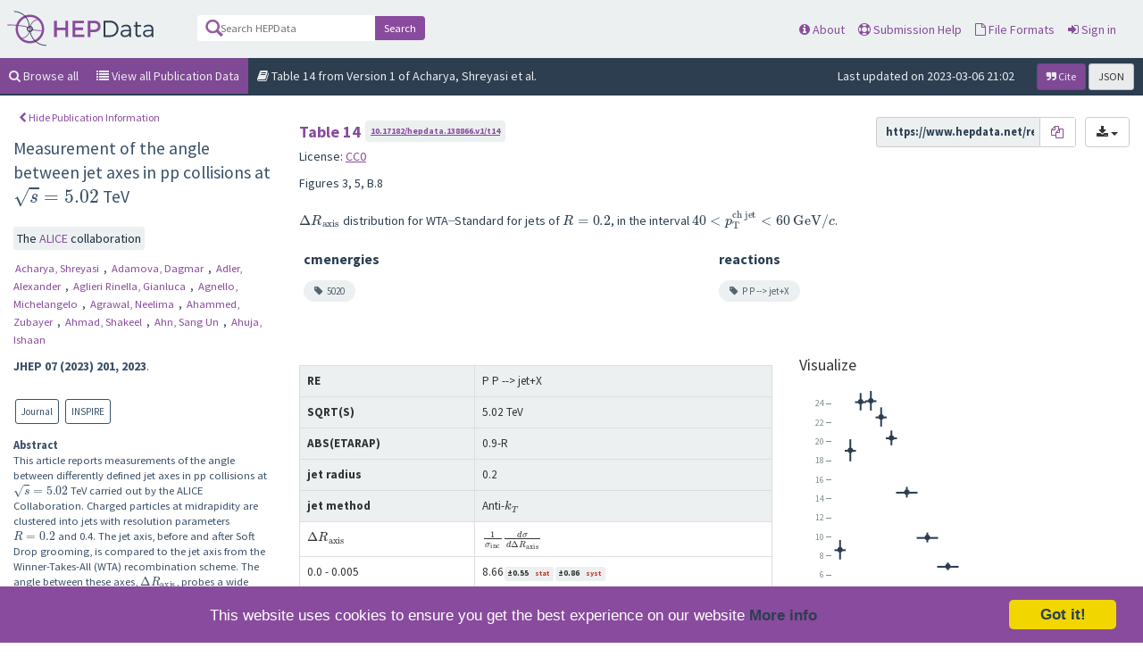

--- FILE ---
content_type: text/html; charset=utf-8
request_url: https://www.hepdata.net/record/138892
body_size: 66931
content:



<!DOCTYPE html>
<html lang="en" dir="ltr">
  <head>
    <meta charset="utf-8">
    <meta http-equiv="X-UA-Compatible" content="IE=edge">
    <meta name="viewport" content="width=device-width, initial-scale=1">
    <meta name="google-site-verification" content="5fPGCLllnWrvFxH9QWI0l1TadV7byeEvfPcyK2VkS_s"/>
    <meta name="google-site-verification" content="Rp5zp04IKW-s1IbpTOGB7Z6XY60oloZD5C3kTM-AiY4"/>

    
    
    <meta name="generator" content="Invenio"/>

    
    
    
    <title>HEPData | ALICE | 2023 | Measurement of the angle between jet axes in pp collisions at $\sqrt{s} = 5.02$ TeV | Table 14</title>
      <link rel="shortcut icon" type="image/x-icon" href="/static/favicon.ico"/>
          <link rel="apple-touch-icon" sizes="120x120" href="/static/apple-touch-icon-120.png"/>
          <link rel="apple-touch-icon" sizes="152x152" href="/static/apple-touch-icon-152.png"/>
          <link rel="apple-touch-icon" sizes="167x167" href="/static/apple-touch-icon-167.png"/>
          <link rel="apple-touch-icon" sizes="180x180" href="/static/apple-touch-icon-180.png"/>
  
    <script type="application/ld+json">
      {"@context": "http://schema.org", "@id": "https://doi.org/10.17182/hepdata.138866.v1/t14", "@reverse": {"isBasedOn": [{"@type": "ScholarlyArticle", "identifier": {"@type": "PropertyValue", "propertyID": "URL", "value": "https://inspirehep.net/literature/2182727"}}, {"@id": "https://doi.org/10.1007/JHEP07(2023)201", "@type": "JournalArticle"}]}, "@type": "Dataset", "additionalType": "Dataset", "author": {"@type": "Organization", "name": "ALICE Collaboration"}, "creator": {"@type": "Organization", "name": "ALICE Collaboration"}, "datePublished": "2023", "description": "$\\Delta R_{\\rm axis}$ distribution for WTA$\\textendash$Standard for jets of $R=0.2$, in the interval $40\u0026lt;p_{\\rm T}^{\\rm ch \\ jet}\u0026lt;60 \\ {\\rm...", "distribution": [{"@type": "DataDownload", "contentUrl": "https://www.hepdata.net/download/table/1470639/root", "description": "ROOT file", "encodingFormat": "https://root.cern"}, {"@type": "DataDownload", "contentUrl": "https://www.hepdata.net/download/table/1470639/yaml", "description": "YAML file", "encodingFormat": "https://yaml.org"}, {"@type": "DataDownload", "contentUrl": "https://www.hepdata.net/download/table/1470639/csv", "description": "CSV file", "encodingFormat": "text/csv"}, {"@type": "DataDownload", "contentUrl": "https://www.hepdata.net/download/table/1470639/yoda", "description": "YODA file", "encodingFormat": "https://yoda.hepforge.org"}, {"@type": "DataDownload", "contentUrl": "https://www.hepdata.net/download/table/1470639/yoda.h5", "description": "YODA.H5 file", "encodingFormat": "https://yoda.hepforge.org"}], "identifier": [{"@type": "PropertyValue", "propertyID": "HEPDataRecord", "value": "https://www.hepdata.net/record/ins2182727?version=1"}, {"@type": "PropertyValue", "propertyID": "HEPDataRecordAlt", "value": "https://www.hepdata.net/record/138866"}], "inLanguage": "en", "includedInDataCatalog": {"@id": "https://doi.org/10.17182/hepdata.138866.v1", "@type": "DataCatalog", "url": "https://www.hepdata.net/record/ins2182727?version=1"}, "isPartOf": {"@id": "https://doi.org/10.17182/hepdata.138866.v1", "@type": "Dataset", "description": "This article reports measurements of the angle between differently defined jet axes in pp collisions at $\\sqrt{s} = 5.02$ TeV carried out by the ALICE Collaboration. Charged particles at midrapidity are clustered into jets with resolution parameters $R=0.2$ and 0.4. The jet axis, before and after Soft Drop grooming, is compared to the jet axis from the Winner-Takes-All (WTA) recombination scheme. The angle between these axes, $\\Delta R_{\\mathrm{axis}}$, probes a wide phase space of the jet formation and evolution, ranging from the initial high-momentum-transfer scattering to the hadronization process. The $\\Delta R_{\\mathrm{axis}}$ observable is presented for $20 \u003c {p_{\\mathrm{T}}^{\\mathrm{ch\\; jet}}}\u003c 100$ GeV/$c$, and compared to predictions from the PYTHIA 8 and Herwig 7 event generators. The distributions can also be calculated analytically with a leading hadronization correction related to the non-perturbative component of the Collins$-$Soper$-$Sterman (CSS) evolution kernel. Comparisons to analytical predictions at next-to-leading-logarithmic accuracy with leading hadronization correction implemented from experimental extractions of the CSS kernel in Drell$-$Yan measurements are presented. The analytical predictions describe the measured data within 20% in the perturbative regime, with surprising agreement in the non-perturbative regime as well. These results are compatible with the universality of the CSS kernel in the context of jet substructure.", "name": "Measurement of the angle between jet axes in pp collisions at $\\sqrt{s} = 5.02$ TeV", "url": "https://www.hepdata.net/record/ins2182727?version=1"}, "keywords": "P P --\u003e jet+X, 5020", "name": "Table 14", "provider": {"@type": "Organization", "name": "HEPData"}, "publisher": {"@type": "Organization", "name": "HEPData"}, "url": "https://www.hepdata.net/record/138892", "version": 1}
    </script>
  

  


    <link href="https://fonts.googleapis.com/css?family=Source+Sans+Pro:400,700" rel="stylesheet">
    <meta name="theme-color" media="(prefers-color-scheme: dark)" content="#1D2D3D">
    <meta name="theme-color" content="#ECF0F1">
    <!-- Windows Phone -->
    <meta name="msapplication-navbutton-color" content="#894B9D">
    <!-- iOS Safari -->
    <meta name="apple-mobile-web-app-status-bar-style" content="#894B9D">

    <link rel="stylesheet" href="/static/dist/css/hepdata-styles.2cd32ad64c8e6c893c84.css" />
    <script src="/static/dist/js/manifest.5fc587de41eb5711dd6b.js"></script>
<script src="/static/dist/js/73.4d16d3c6e38be7ba390b.js"></script>
<script src="/static/dist/js/2125.886ec603a5ccc4613bf4.js"></script>
<script src="/static/dist/js/hepdata-page-js.36eacf8a32b120348316.js"></script>
    <script src="/static/dist/js/8473.e1ed2f197532e07d97cc.js"></script>
<script src="/static/dist/js/hepdata-mathjax-js.ade24201d6e14f3c29ca.js"></script>

    <link rel="stylesheet" href="/static/dist/css/hepdata-record.c17f0a439c3ad05597eb.css" />
    <link rel="stylesheet" href="/static/dist/css/toastr.e666ca4d35d1be4b5b77.css" />

    <!-- HTML5 shim and Respond.js for IE8 support of HTML5 elements and media queries -->
    <!--[if lt IE 9]>
      <script src="//oss.maxcdn.com/html5shiv/3.7.2/html5shiv.min.js"></script>
      <script src="//oss.maxcdn.com/respond/1.4.2/respond.min.js"></script>
    <![endif]-->

    <!-- Begin Cookie Consent plugin by Silktide - http://silktide.com/cookieconsent -->
    <script type="text/javascript">
        window.cookieconsent_options = {
            "message": "This website uses cookies to ensure you get the best experience on our website",
            "dismiss": "Got it!",
            "learnMore": "More info",
            "link": "/cookies",
            "theme": "light-bottom"
        };
    </script>

    <script type="text/javascript"
            src="//cdnjs.cloudflare.com/ajax/libs/cookieconsent2/1.0.9/cookieconsent.min.js"></script>
    <!-- End Cookie Consent plugin -->
  </head>
  <body data-invenio-config='{"isMathJaxEnabled": ""}' ng-csp  itemscope itemtype="http://schema.org/WebPage" data-spy="scroll" data-target=".scrollspy-target">
    <!--[if lt IE 8]>
      <p class="browserupgrade">You are using an <strong>outdated</strong> browser. Please <a href="http://browsehappy.com/">upgrade your browser</a> to improve your experience.</p>
    <![endif]-->
  <div class="sticky-bars">

    
      <nav class="navbar navbar-default navbar-fixed-top top-bar">

    <div class="container-fluid">
        <!-- Brand and toggle get grouped for better mobile display -->
        <div class="navbar-header">
            <button type="button" class="navbar-toggle collapsed"
                    data-toggle="collapse"
                    data-target="#navbar-collapse" aria-expanded="false">
                <span class="sr-only">Toggle navigation</span>
                <span class="icon-bar"></span>
                <span class="icon-bar"></span>
                <span class="icon-bar"></span>
            </button>
            <a class="navbar-brand" style="padding: 0" href="/">
                <div class="pull-left hep_logo"></div>
            </a>
        </div>


        <div class="collapse navbar-collapse menu" id="navbar-collapse">

            
                <div class="pull-left ">
                    <form class="top-search-form" action="/search">
                        <input type="text" name="q"
                               placeholder="Search HEPData"
                               value="">
                        <button type="submit" class="submit">Search</button>
                    </form>
                </div>
            

            <ul>



                <li><a href="/about"><span
                        class="fa fa-info-circle"></span> About</a></li>
                <li><a href="/submission"><span
                        class="fa fa-life-ring"></span> Submission Help</a></li>
                <li><a href="/formats"><span
                        class="fa fa-file-o"></span> File Formats</a></li>
                    <li>
                        <a class="" href="/login/">
                            <i class="fa fa-sign-in"></i> Sign in
                        </a>
                    </li>
            </ul>

        </div>
    </div>
</nav>

<div class="clearfix"></div>
    <div class="hep_breadcrumbs">
    <div class="col-md-12 no-padding">
        <ul>
            <a href="/search">
                <li class="active"><span class="fa fa-search"></span>
                    Browse all
                </li>
            </a>

            
              <a href="/record/ins2182727">
                  <li class="active bg-purple-2"><span
                          class="fa fa-list"></span> View all Publication
                      Data
                  </li>
              </a>
            

            <li class="hidden-xs"><span class="fa fa-book"></span>
              
                Table 14
                  from Version 1 of Acharya, Shreyasi et al.
            </li>
            <li class="pull-right">

                <div class="cite">

                    
                        <button id="citeLabel" type="button" data-toggle="modal" data-target="#citeModal"
                                class="btn btn-sm btn-primary"
                                aria-haspopup="true" aria-expanded="false">
                            <i class="fa fa-quote-right"></i> Cite
                        </button>
                    

                    

                    <a href="?format=json" id="jsonLabel" type="button"
                       class="btn btn-sm btn-default"
                       aria-haspopup="true" aria-expanded="false">
                        JSON
                    </a>

                </div>

                

                
                    <span class="pull-right hidden-xs"
                          style="padding-right: 10px">Last updated on 2023-03-06 21:02
            </span>
                


            </li>
        </ul>
    </div>
</div>

  </div>
    <div>
    <div class="container-fluid">

        <div class="clearfix"></div>

        <!--top level publication information-->
        <div class="row" style="padding-top: 10px;">
            <div class="detailed-record-info col-lg-3 col-md-3">

                <button class="btn btn-xs btn-link hide-publication-info"
                        style="margin-bottom: 10px"><span
                        class="fa fa-chevron-left"></span> Hide Publication
                    Information
                </button>

            <span id="show-publication-info"
                  class="slider-option paper-info-option"
                  style="left: -40px"><span class="fa fa-chevron-right"></span></span>

                <div>
                    <div class="record-title">
                      
                        Measurement of the angle between jet axes in pp collisions at $\sqrt{s} = 5.02$ TeV
                      
                    </div>

                    <br/>
                    
                      <div class="collaborations">
                        <span class="collaboration-group">
                          The
                          
                            
                            <span class="info_group"> <a
                              href="/search/?collaboration=ALICE"> ALICE </a></span>
                           collaboration
                        </span>
                      </div>
                    

                    <div class="record-authors">
                        
                            <a href="/search?author=Acharya, Shreyasi">
                              Acharya, Shreyasi
                            </a>,
                        
                        
                            <a href="/search?author=Adamova, Dagmar">
                              Adamova, Dagmar
                            </a>,
                        
                        
                            <a href="/search?author=Adler, Alexander">
                              Adler, Alexander
                            </a>,
                        
                        
                            <a href="/search?author=Aglieri Rinella, Gianluca">
                              Aglieri Rinella, Gianluca
                            </a>,
                        
                        
                            <a href="/search?author=Agnello, Michelangelo">
                              Agnello, Michelangelo
                            </a>,
                        
                        
                            <a href="/search?author=Agrawal, Neelima">
                              Agrawal, Neelima
                            </a>,
                        
                        
                            <a href="/search?author=Ahammed, Zubayer">
                              Ahammed, Zubayer
                            </a>,
                        
                        
                            <a href="/search?author=Ahmad, Shakeel">
                              Ahmad, Shakeel
                            </a>,
                        
                        
                            <a href="/search?author=Ahn, Sang Un">
                              Ahn, Sang Un
                            </a>,
                        
                        
                            <a href="/search?author=Ahuja, Ishaan">
                              Ahuja, Ishaan
                            </a>
                        
                    </div>
                    <div class="record-journal">
                        
                        
    <span style="font-weight: bolder">JHEP 07 (2023) 201, 2023</span>.

                    </div>

                    
                        <br/>
                    

                    <div class="record-links">
                        <ul>
                            
                                <li>
                                    <a href="https://doi.org/10.1007/JHEP07(2023)201"
                                       target="_blank"><span class="link"><span class="link-value">Journal</span>
                                </span></a>
                                </li>
                            
                            
                              <li>
                                <a href="https://inspirehep.net/literature/2182727"
                                   target="_blank"><span
                                        class="link"><span class="link-type">INSPIRE</span></span>
                                </a>
                              </li>
                            

                            
                        </ul>
                        <ul>
                          
                        </ul>
                    </div>
                </div>

                <div class="clearfix"></div>

                <div class="record-abstract">
                    <strong>Abstract  </strong><br/>

                    <div class="record-abstract-content scrollable">
                        
                            
                              This article reports measurements of the angle between differently defined jet axes in pp collisions at $\sqrt{s} = 5.02$ TeV carried out by the ALICE Collaboration. Charged particles at midrapidity are clustered into jets with resolution parameters $R=0.2$ and 0.4. The jet axis, before and after Soft Drop grooming, is compared to the jet axis from the Winner-Takes-All (WTA) recombination scheme. The angle between these axes, $\Delta R_{\mathrm{axis}}$, probes a wide phase space of the jet formation and evolution, ranging from the initial high-momentum-transfer scattering to the hadronization process. The $\Delta R_{\mathrm{axis}}$ observable is presented for $20 &lt; {p_{\mathrm{T}}^{\mathrm{ch\; jet}}}&lt; 100$ GeV/$c$, and compared to predictions from the PYTHIA 8 and Herwig 7 event generators. The distributions can also be calculated analytically with a leading hadronization correction related to the non-perturbative component of the Collins$-$Soper$-$Sterman (CSS) evolution kernel. Comparisons to analytical predictions at next-to-leading-logarithmic accuracy with leading hadronization correction implemented from experimental extractions of the CSS kernel in Drell$-$Yan measurements are presented. The analytical predictions describe the measured data within 20% in the perturbative regime, with surprising agreement in the non-perturbative regime as well. These results are compatible with the universality of the CSS kernel in the context of jet substructure.
                            
                        
                    </div>
                </div>

                <div class="clearfix"></div>
                <br/>
            </div>

            

                

                

            


            <!--if there is data, we show it. If not, we show the upload screen if the logged in user is an uploader-->
            
                
                    
                    <div id="hepdata_table_detail" class="scrollable col-lg-9 col-md-9">

    

    <div class="nice-dropdown" id="table-selector">
        <select style="width: 100%" onchange="HEPDATA.switch_table('#table-list',$(this).val(),$(this).find('option:selected').attr('name'),'finished')">
            
                <option value="1470626" name="Table 1"
                
                >Table 1</option>
            
                <option value="1470627" name="Table 2"
                
                >Table 2</option>
            
                <option value="1470628" name="Table 3"
                
                >Table 3</option>
            
                <option value="1470629" name="Table 4"
                
                >Table 4</option>
            
                <option value="1470630" name="Table 5"
                
                >Table 5</option>
            
                <option value="1470631" name="Table 6"
                
                >Table 6</option>
            
                <option value="1470632" name="Table 7"
                
                >Table 7</option>
            
                <option value="1470633" name="Table 8"
                
                >Table 8</option>
            
                <option value="1470634" name="Table 9"
                
                >Table 9</option>
            
                <option value="1470635" name="Table 10"
                
                >Table 10</option>
            
                <option value="1470636" name="Table 11"
                
                >Table 11</option>
            
                <option value="1470637" name="Table 12"
                
                >Table 12</option>
            
                <option value="1470638" name="Table 13"
                
                >Table 13</option>
            
                <option value="1470639" name="Table 14"
                selected
                >Table 14</option>
            
                <option value="1470640" name="Table 15"
                
                >Table 15</option>
            
                <option value="1470641" name="Table 16"
                
                >Table 16</option>
            
                <option value="1470642" name="Table 17"
                
                >Table 17</option>
            
                <option value="1470643" name="Table 18"
                
                >Table 18</option>
            
                <option value="1470644" name="Table 19"
                
                >Table 19</option>
            
                <option value="1470645" name="Table 20"
                
                >Table 20</option>
            
                <option value="1470646" name="Table 21"
                
                >Table 21</option>
            
                <option value="1470647" name="Table 22"
                
                >Table 22</option>
            
                <option value="1470648" name="Table 23"
                
                >Table 23</option>
            
                <option value="1470649" name="Table 24"
                
                >Table 24</option>
            
                <option value="1470650" name="Table 25"
                
                >Table 25</option>
            
                <option value="1470651" name="Table 26"
                
                >Table 26</option>
            
                <option value="1470652" name="Table 27"
                
                >Table 27</option>
            
                <option value="1470653" name="Table 28"
                
                >Table 28</option>
            
                <option value="1470654" name="Table 29"
                
                >Table 29</option>
            
                <option value="1470655" name="Table 30"
                
                >Table 30</option>
            
                <option value="1470656" name="Table 31"
                
                >Table 31</option>
            
                <option value="1470657" name="Table 32"
                
                >Table 32</option>
            
                <option value="1470658" name="Table 33"
                
                >Table 33</option>
            
                <option value="1470659" name="Table 34"
                
                >Table 34</option>
            
                <option value="1470660" name="Table 35"
                
                >Table 35</option>
            
                <option value="1470661" name="Table 36"
                
                >Table 36</option>
            
                <option value="1470662" name="Table 37"
                
                >Table 37</option>
            
                <option value="1470663" name="Table 38"
                
                >Table 38</option>
            
                <option value="1470664" name="Table 39"
                
                >Table 39</option>
            
                <option value="1470665" name="Table 40"
                
                >Table 40</option>
            
                <option value="1470666" name="Table 41"
                
                >Table 41</option>
            
                <option value="1470667" name="Table 42"
                
                >Table 42</option>
            
                <option value="1470668" name="Table 43"
                
                >Table 43</option>
            
                <option value="1470669" name="Table 44"
                
                >Table 44</option>
            
                <option value="1470670" name="Table 45"
                
                >Table 45</option>
            
                <option value="1470671" name="Table 46"
                
                >Table 46</option>
            
                <option value="1470672" name="Table 47"
                
                >Table 47</option>
            
                <option value="1470673" name="Table 48"
                
                >Table 48</option>
            
                <option value="1470674" name="Table 49"
                
                >Table 49</option>
            
                <option value="1470675" name="Table 50"
                
                >Table 50</option>
            
                <option value="1470676" name="Table 51"
                
                >Table 51</option>
            
                <option value="1470677" name="Table 52"
                
                >Table 52</option>
            
                <option value="1470678" name="Table 53"
                
                >Table 53</option>
            
                <option value="1470679" name="Table 54"
                
                >Table 54</option>
            
                <option value="1470680" name="Table 55"
                
                >Table 55</option>
            
                <option value="1470681" name="Table 56"
                
                >Table 56</option>
            
                <option value="1470682" name="Table 57"
                
                >Table 57</option>
            
                <option value="1470683" name="Table 58"
                
                >Table 58</option>
            
                <option value="1470684" name="Table 59"
                
                >Table 59</option>
            
                <option value="1470685" name="Table 60"
                
                >Table 60</option>
            
                <option value="1470686" name="Table 61"
                
                >Table 61</option>
            
                <option value="1470687" name="Table 62"
                
                >Table 62</option>
            
                <option value="1470688" name="Table 63"
                
                >Table 63</option>
            
                <option value="1470689" name="Table 64"
                
                >Table 64</option>
            
                <option value="1470690" name="Table 65"
                
                >Table 65</option>
            
                <option value="1470691" name="Table 66"
                
                >Table 66</option>
            
                <option value="1470692" name="Table 67"
                
                >Table 67</option>
            
                <option value="1470693" name="Table 68"
                
                >Table 68</option>
            
                <option value="1470694" name="Table 69"
                
                >Table 69</option>
            
                <option value="1470695" name="Table 70"
                
                >Table 70</option>
            
                <option value="1470696" name="Table 71"
                
                >Table 71</option>
            
                <option value="1470697" name="Table 72"
                
                >Table 72</option>
            
                <option value="1470698" name="Table 73"
                
                >Table 73</option>
            
                <option value="1470699" name="Table 74"
                
                >Table 74</option>
            
                <option value="1470700" name="Table 75"
                
                >Table 75</option>
            
                <option value="1470701" name="Table 76"
                
                >Table 76</option>
            
                <option value="1470702" name="Table 77"
                
                >Table 77</option>
            
                <option value="1470703" name="Table 78"
                
                >Table 78</option>
            
                <option value="1470704" name="Table 79"
                
                >Table 79</option>
            
                <option value="1470705" name="Table 80"
                
                >Table 80</option>
            
                <option value="1470706" name="Table 81"
                
                >Table 81</option>
            
                <option value="1470707" name="Table 82"
                
                >Table 82</option>
            
                <option value="1470708" name="Table 83"
                
                >Table 83</option>
            
                <option value="1470709" name="Table 84"
                
                >Table 84</option>
            
                <option value="1470710" name="Table 85"
                
                >Table 85</option>
            
                <option value="1470711" name="Table 86"
                
                >Table 86</option>
            
                <option value="1470712" name="Table 87"
                
                >Table 87</option>
            
                <option value="1470713" name="Table 88"
                
                >Table 88</option>
            
                <option value="1470714" name="Table 89"
                
                >Table 89</option>
            
                <option value="1470715" name="Table 90"
                
                >Table 90</option>
            
                <option value="1470716" name="Table 91"
                
                >Table 91</option>
            
                <option value="1470717" name="Table 92"
                
                >Table 92</option>
            
                <option value="1470718" name="Table 93"
                
                >Table 93</option>
            
                <option value="1470719" name="Table 94"
                
                >Table 94</option>
            
                <option value="1470720" name="Table 95"
                
                >Table 95</option>
            
                <option value="1470721" name="Table 96"
                
                >Table 96</option>
            
                <option value="1470722" name="Table 97"
                
                >Table 97</option>
            
                <option value="1470723" name="Table 98"
                
                >Table 98</option>
            
                <option value="1470724" name="Table 99"
                
                >Table 99</option>
            
                <option value="1470725" name="Table 100"
                
                >Table 100</option>
            
                <option value="1470726" name="Table 101"
                
                >Table 101</option>
            
                <option value="1470727" name="Table 102"
                
                >Table 102</option>
            
                <option value="1470728" name="Table 103"
                
                >Table 103</option>
            
                <option value="1470729" name="Table 104"
                
                >Table 104</option>
            
                <option value="1470730" name="Table 105"
                
                >Table 105</option>
            
                <option value="1470731" name="Table 106"
                
                >Table 106</option>
            
        </select>
    </div>

    <div id="hepdata_table_loader" style="width: 200px; height: 200px; margin: 0 auto">
        <div id="hepdata_table_loading">
            <div id="main_table_loader"></div>
            <p align="center" style="font-weight: bolder; color: #2C3E50; padding-top: 0px">Loading Data...</p>
        </div>
        <div id="hepdata_table_loading_failed" class="hidden">
            <p id="hepdata_table_loading_failed_text" align="center" style="font-weight: bolder; color: #2C3E50; padding-top: 0px"></p>
            <p align="center">Please try again later, or email info@hepdata.net if this error persists.</p>
        </div>
    </div>

    <div id="hepdata_table_content" class="hidden">
        <div class="hepdata_table_detail_header">
            <div>
                <h4>

                    <div id="table_name" class="pull-left" style="padding-top: 7px;"></div>
                    
                        <div id="table_doi" style="padding-top: 7px;" class="pull-left"><div id="table_doi_contents"></div></div>
                    


                    <a href="" class="pull-right btn btn-link btn-sm" id="json_link">JSON</a>
                    <div class="dropdown pull-right">
                        <button id="dLabelData"
                                type="button"
                                class="btn btn-default"
                                data-toggle="dropdown"
                                aria-haspopup="true"
                                aria-expanded="false">
                            <i class="fa fa-download"></i>
                            <span class="caret"></span>
                        </button>

                        <ul class="dropdown-menu" aria-labelledby="dLabelData">
                            <li>
                                <a href="#"
                                   class="data_download_link"
                                   id="download_yaml_data">YAML</a>
                            </li>
                            <li>
                                <a href="#"
                                   class="data_download_link"
                                   id="download_yoda_data">YODA</a>
                            </li>
                            <li>
                                <a href="#"
                                   class="data_download_link"
                                   id="download_yoda1_data">YODA1</a>
                            </li>
                            <li>
                                <a href="#"
                                   class="data_download_link"
                                   id="download_root_data">ROOT</a>
                            </li>
                            <li>
                                <a href="#"
                                   class="data_download_link"
                                   id="download_csv_data">CSV</a>
                            </li>
                        </ul>
                    </div>

                    <div class="pull-right" id="data_link_container">
                        <input id="direct_data_link" value="" disabled>
                        <button class="btn btn-small copy-btn" data-clipboard-text="">
                            <i class="fa fa-copy" alt="Copy to clipboard"></i>
                        </button>
                    </div>

                    <span class="pull-right" id="support-files" style="margin-right: 20px; margin-top:1px"></span>
                </h4>

                <div class="clearfix"></div>

                <p id="table_data_license" class="hidden">License: <span id="table_data_license_url"></span></p>

                <div class="clearfix"></div>

                <p id="table_location"></p>

                <div class="clearfix"></div>

                <div id="related-tables">
                    <h5>This table is related to:</h5>
                    <div class="related-list-container">
                        <ul class="related-list"></ul>
                    </div>
                </div>

                <div class="clearfix"></div>

                <div id="related-to-this-tables">
                    <h5>This table is referred to by:</h5>
                    <div class="related-list-container">
                        <ul class="related-list"></ul>
                    </div>
                </div>
            </div>
            <div class="clearfix"></div>
            <div class="row">
                <div class="col-md-9 col-sm-10">
                    <p id="table_description"></p>
                </div>
                <div id="figures" class="col-md-3 col-sm-2"></div>
            </div>


            <div class="clearfix"></div>
            <div id="table_keywords">
                <div class="row-fluid"></div>
            </div>
            <div class="clearfix"></div>
        </div>
        <br/>

        <div class="clearfix"></div>

        <div class="clearfix"></div>

        <div id="hepdata_filesize_loader" class="hidden">
            <div id="filesize_table_confirm" align="center">
                <p align="center" style="font-weight: bolder; color: #2C3E50; padding-top: 0px">This table is too large to load automatically.</p>
                <p id="filesize_table_size">The table size is <span id="file_size"></span> MB, which is greater than our threshold of <span id="threshold_size"></span> MB.</p>
                <button id="hepdata_filesize_loading_button" class="btn btn-primary btn-sm">Load Table</button>
            </div>
            <div id="filesize_table_loading" class="hidden" align="center">
                <div id="filesize_table_loader"></div>
                <p align="center" style="font-weight: bolder; color: #2C3E50; padding-top: 0px">Loading Data...</p>
            </div>
            <div id="filesize_table_loading_failed" class="hidden">
                <p id="filesize_table_failed_text" align="center" style="font-weight: bolder; color: #2C3E50; padding-top: 0px"></p>
                <p align="center">Please try again later, or email info@hepdata.net if this error persists.</p>
            </div>
        </div>
        <div id="hep_table" class="row">
            <div id="hep_table_data" class="col-md-7 hidden-xs">
                <div id="table_options_region"></div>
                <div id="table_section">
                    <table class="table table-bordered table-hover">
                        <tbody id="data_table_region">
                        <!--will be populated automatically-->
                        </tbody>
                    </table>
                </div>
            </div>

            <div id="hep_table_chart" class="col-md-5 ">
                <h4>Visualize</h4>

                <div id="data_visualization_region">

                </div>

                <div id="legend" class="legend-container">

                </div>
            </div>


        </div>


    </div>

</div>

                
            

        </div>
    </div>


    <!-- Modal -->
<div class="modal fade" id="codeDialog" tabindex="-1" role="dialog"
     aria-labelledby="codeDialog" aria-hidden="true">
    <div class="modal-dialog">
        <div class="modal-content">
            <div class="modal-header">
                <button type="button" class="close" data-dismiss="modal"
                        aria-label="Close"><span
                        aria-hidden="true">&times;</span></button>
                <h4 class="modal-title code-viewer-title" id="codeDialogLabel">Resource File</h4>
            </div>

            <div class="modal-body" id="codeDialogContents">
                <p id="file-description"></p>

                <div id="code">
                    <textarea id="code-contents"></textarea>
                </div>
            </div>
            <div class="modal-footer">
                <a href="#" id="file_download_btn" type="button" class="btn btn-primary">Download File
                </a>
            </div>
        </div>
    </div>
</div>

<script src="/static/dist/js/hepdata-code-view-js.1f70d8b80ddf0dd84e5e.js"></script>
    <div class="modal fade" id="resourceModal" tabindex="-1" role="dialog" aria-labelledby="resourceModal"
     aria-hidden="true">
    <div class="modal-dialog modal-lg">
        <div class="modal-content">
            <div class="modal-header" >
                <button type="button" class="close" data-dismiss="modal" aria-label="Close"><span
                        aria-hidden="true">&times;</span></button>
                <h4 class="modal-title" id="additionalResource">Additional Publication Resources</h4>
            </div>

            <div class="modal-body" id="resource-modal-contents">


                <div class="col-md-3" id="resource-filter">
                    <div class="filter">
                        <input type="text" placeholder="filter" id="resource-filter-input" onkeyup="HEPDATA.filter_content('#resource-filter-input', '#resource-list-items');">
                    </div>
                    <ul class="scrollable" id="resource-list-items">
                        
                    </ul>
                </div>

                <div class="col-md-9" id="resource-details">
                    

                    <div class="container-fluid">
                        
                        
                            
                        
                        <div class="row scrollable full" id="resource-list">
                            <!-- automatically populated -->
                        </div>
                    </div>

                </div>

                <div class="clearfix"></div>
            </div>
        </div>
    </div>
</div>
    
      <div class="modal fade" id="citeModal" tabindex="-1" role="dialog" aria-labelledby="citeModal"
     aria-hidden="true">
    <div class="modal-dialog">
        <div class="modal-content">
            <div class="modal-header">
                <button type="button" class="close" data-dismiss="modal" aria-label="Close"><span
                        aria-hidden="true">&times;</span></button>
                <h4 class="modal-title" id="citing">Citing this record</h4>
            </div>
            <div class="modal-body" id="codeDialogContents" style="padding: 0">

                
                    <div>
                        <ul class="nav nav-tabs" role="tablist">
                            <li role="presentation" class="active"><a href="#html" aria-controls="home" role="tab"
                                                                      data-toggle="tab">HTML</a></li>
                            <li role="presentation"><a href="#bibtex" aria-controls="profile" role="tab"
                                                       data-toggle="tab">BibTeX</a>
                            </li>
                        </ul>

                        <div class="tab-content">

                            
                              
                              
                            

                            
                              
                              
                              
                                
                                  
                                
                                  
                                
                                  
                                
                                  
                                
                                  
                                
                                  
                                
                                  
                                
                                  
                                
                                  
                                
                                  
                                
                                  
                                
                                  
                                
                                  
                                
                                  
                                    
                                  
                                
                                  
                                
                                  
                                
                                  
                                
                                  
                                
                                  
                                
                                  
                                
                                  
                                
                                  
                                
                                  
                                
                                  
                                
                                  
                                
                                  
                                
                                  
                                
                                  
                                
                                  
                                
                                  
                                
                                  
                                
                                  
                                
                                  
                                
                                  
                                
                                  
                                
                                  
                                
                                  
                                
                                  
                                
                                  
                                
                                  
                                
                                  
                                
                                  
                                
                                  
                                
                                  
                                
                                  
                                
                                  
                                
                                  
                                
                                  
                                
                                  
                                
                                  
                                
                                  
                                
                                  
                                
                                  
                                
                                  
                                
                                  
                                
                                  
                                
                                  
                                
                                  
                                
                                  
                                
                                  
                                
                                  
                                
                                  
                                
                                  
                                
                                  
                                
                                  
                                
                                  
                                
                                  
                                
                                  
                                
                                  
                                
                                  
                                
                                  
                                
                                  
                                
                                  
                                
                                  
                                
                                  
                                
                                  
                                
                                  
                                
                                  
                                
                                  
                                
                                  
                                
                                  
                                
                                  
                                
                                  
                                
                                  
                                
                                  
                                
                                  
                                
                                  
                                
                                  
                                
                                  
                                
                                  
                                
                                  
                                
                                  
                                
                                  
                                
                                  
                                
                                  
                                
                                  
                                
                                  
                                
                                  
                                
                                  
                                
                                  
                                
                                  
                                
                                  
                                
                                  
                                
                                  
                                
                                  
                                
                                  
                                
                              
                            

                            <div role="tabpanel" class="tab-pane in active" id="html">
                                <div class="citation-panel">
                                    <p>When using this data, please cite the original publication:</p>

                                    <div class="well well-small" style="background: white">
                                        
      
        
          ALICE
      Collaboration
    (2023).

<p>Measurement of the angle between jet axes in pp collisions at $\sqrt{s} = 5.02$ TeV. JHEP 07 (2023) 201.</p>

  <p><strong>https://doi.org/10.1007/JHEP07(2023)201</strong></p>


<a href="https://inspirehep.net/literature/2182727" class="btn btn-default btn-sm" target="_new">View
    INSPIRE Record</a>
<a href="https://inspirehep.net/api/literature/2182727?format=bibtex" class="btn btn-default btn-sm"
   target="_new">Download BibTeX from INSPIRE</a>
                                    </div>

                                    <p>Additionally, you should cite the <img
                                            src="/static/img/hepdata_logo.svg" height="30">
                                        record:
                                    </p>
                                    <div class="well well-small" style="background: white">
                                        
                                              
                                                
                                                  ALICE
                                              Collaboration
                                            (2023).
                                        
                                        <p>Measurement of the angle between jet axes in pp collisions at $\sqrt{s} = 5.02$ TeV. HEPData (collection).</p>
                                        <p><strong>https://doi.org/10.17182/hepdata.138866</strong></p>
                                    </div>

                                    <p>or, if you prefer, a specific version of the <img
                                            src="/static/img/hepdata_logo.svg" height="30">
                                        record:
                                    </p>
                                    <div class="well well-small" style="background: white">
                                        
                                              
                                                
                                                  ALICE
                                              Collaboration
                                            (2023).
                                        
                                      <p>Measurement of the angle between jet axes in pp collisions at $\sqrt{s} = 5.02$ TeV (Version 1). HEPData (collection).</p>
                                        <p><strong>https://doi.org/10.17182/hepdata.138866.v1</strong></p>
                                    </div>

                                    
                                      <p>
                                        
                                          You can also cite this table directly.
                                        
                                      </p>

                                      

                                      
                                          <div class="well well-small table-cite-html" id="table_cite_html_1">
                                              
                                                    
                                                        
                                                        ALICE
                                                    Collaboration
                                                  (2023).
                                              
                                              <p>&ldquo;Table 14&rdquo; of &ldquo;Measurement of the angle between jet axes in pp collisions at $\sqrt{s} = 5.02$ TeV&rdquo; (Version 1). HEPData (dataset).</p>
                                              <p><strong>https://doi.org/10.17182/hepdata.138866.v1/t14</strong></p>
                                          </div>
                                      

                                    

                                    
                                </div>

                            </div>

                            <div role="tabpanel" class="tab-pane" id="bibtex">
                                <div class="citation-panel">
                                    <p>When using this data, please cite the original publication:</p>

                                    <div class="well well-small" style="background: white">
                                        
      
        
          ALICE
      Collaboration
    (2023).

<p>Measurement of the angle between jet axes in pp collisions at $\sqrt{s} = 5.02$ TeV. JHEP 07 (2023) 201.</p>

  <p><strong>https://doi.org/10.1007/JHEP07(2023)201</strong></p>


<a href="https://inspirehep.net/literature/2182727" class="btn btn-default btn-sm" target="_new">View
    INSPIRE Record</a>
<a href="https://inspirehep.net/api/literature/2182727?format=bibtex" class="btn btn-default btn-sm"
   target="_new">Download BibTeX from INSPIRE</a>
                                    </div>

                                    <p>Additionally, you should cite the <img
                                            src="/static/img/hepdata_logo.svg" height="30">
                                        record:
                                        <button class="btn btn-primary btn-sm cite-copy-btn pull-right" data-clipboard-target="#record_bibtex">
                                            <i class="fa fa-copy" alt="Copy to clipboard"></i>
                                        </button>
                                    </p>
                                        
                                        
                                          
                                        
                                    <textarea readonly id="record_bibtex">@misc{hepdata.138866,
    author = "{ALICE Collaboration}",
    title = &#34;{Measurement of the angle between jet axes in pp collisions at $\sqrt{s} = 5.02$ TeV}&#34;,
    howpublished = "{HEPData (collection)}",
    year = 2023,
    note = "\url{https://doi.org/10.17182/hepdata.138866}"
}</textarea>

                                    <p>or, if you prefer, a specific version of the <img
                                                src="/static/img/hepdata_logo.svg" height="30">
                                            record:
                                        <button class="btn btn-primary btn-sm cite-copy-btn pull-right" data-clipboard-target="#versioned_record_bibtex">
                                            <i class="fa fa-copy" alt="Copy to clipboard"></i>
                                        </button>
                                        </p>
                                    
                                    <textarea readonly id="versioned_record_bibtex">@misc{hepdata.138866.v1,
    author = "{ALICE Collaboration}",
    title = &#34;{Measurement of the angle between jet axes in pp collisions at $\sqrt{s} = 5.02$ TeV (Version 1)}&#34;,
    howpublished = "{HEPData (collection)}",
    year = 2023,
    note = "\url{https://doi.org/10.17182/hepdata.138866.v1}"
}</textarea>

                                    
                                      
                                          <p>
                                            <button class="btn btn-primary btn-sm cite-copy-btn pull-right" id="table_bibtex_copy_btn"
                                                    data-clipboard-target="#table_bibtex_1">
                                                <i class="fa fa-copy" alt="Copy to clipboard"></i>
                                            </button>
                                          </p>
                                          <p>You can also cite this table directly.</p>
                                      

                                      

                                      
                                        
                                        
                                            
                                        
                                      <textarea class="table-bibtex" id="table_bibtex_1" readonly>@misc{hepdata.138866.v1/t14,
      author = "{ALICE Collaboration}",
      title = &#34;{``Table 14&#39;&#39; of ``Measurement of the angle between jet axes in pp collisions at $\sqrt{s} = 5.02$ TeV&#39;&#39; (Version 1)}&#34;,
      howpublished = "{HEPData (dataset)}",
      year = 2023,
      note = "\url{https://doi.org/10.17182/hepdata.138866.v1/t14}"
  }</textarea>
                                      
                                    

                                    
                                </div>

                            </div>
                        </div>
                    </div>
                
            </div>
        </div>
    </div>
</div>
    


    <div id="footer" class="footer-home">
    <div class="row">
        <div class="col-md-4" align="center"><a href="https://www.ippp.dur.ac.uk/"
                                                target="_blank"><img
                src="/static/img/about/durham-logo.svg" width="180px"></a>
        </div>
        <div class="col-md-4" align="center"><a href="http://home.cern/"
                                                target="_blank"> <img
                src="/static/img/about/cern-logo.svg" width="90px"></a>
        </div>

        <div class="col-md-4" align="center"><a href="https://www.ukri.org/councils/stfc/" target="_blank"><img
                src="/static/img/about/stfc-logo.png" width="250px"></a>
        </div>
    </div>

    <br/>

    <div class="row text-center">
        <div class="col-md-12">


            <p class="footer-links">
                <a href="/about" target="_new" style="color: white">About HEPData</a>
                <a href="/submission" target="_new" style="color: white">Submitting to HEPData</a>
                <a href="/formats" target="_new" style="color: white">HEPData File Formats</a>
                <a href="/permissions/coordinators" target="_new" style="color: white">HEPData Coordinators</a>
                <a href="/terms" target="_new" style="color: white">HEPData Terms of Use</a>
                <a href="/cookies" target="_new" style="color: white">HEPData Cookie Policy</a>
            </p>

            <p class="footer-links">
                <a href="https://status.hepdata.net" target="_new" style="color: white">
                    <i class="fa fa-heartbeat"></i> Status</a>
                <a href="mailto:info@hepdata.net" target="_new" style="color: white"><i
                        class="fa fa-envelope-o"></i> Email</a>
                <a href="https://hepdata-forum.cern.ch" target="_new" style="color: white">
                    <img src="/static/img/icons/discourse-brands.svg"
                         style="width: 12px; vertical-align: middle"> Forum</a>
                <a href="https://www.twitter.com/HEPData" target="_new" style="color: white">
                    <i class="fa fa-twitter"></i> Twitter</a>
                <a href="https://www.github.com/HEPData" target="_new" style="color: white"><i class="fa fa-github"></i>
                    GitHub</a>
            </p>
            <br/>


          <p>Copyright ~1975-Present, HEPData | Powered by <a href="https://inveniosoftware.org/"
                                                              target="_blank" style="color:white">Invenio</a>,
            funded by <a href="https://www.ukri.org/councils/stfc/" target="_blank" style="color:white">STFC</a>,
            hosted and originally developed at <a href="https://home.cern/" target="_blank" style="color:white">CERN</a>,
            supported and further developed at <a href="https://www.ippp.dur.ac.uk/" target="_blank"
                                                  style="color:white">IPPP
              Durham</a>.
          </p>
          
            
          
        </div>
    </div>
</div>

<div class="clearfix"></div>
    <script src="/static/dist/js/4143.ec104cda326d64cc223e.js"></script>
<script src="/static/dist/js/hepdata-loaders-js.73b466681944ace5c58f.js"></script>
<script src="/static/dist/js/hepdata-record-js.d2e8cacbe20a9acbeef9.js"></script>
<script src="/static/dist/js/hepdata-resources-js.922e35ad209fec37af9c.js"></script>
<script src="/static/dist/js/hepdata-reviews-js.dc2a76d82dc0b05ace1f.js"></script>
<script src="/static/dist/js/hepdata-tables-js.a9bc5e2cd214cba9c52d.js"></script>
<script src="/static/dist/js/8214.66899ca33f4d6374c927.js"></script>
<script src="/static/dist/js/hepdata-vis-common-js.e11cb941a65a5713cd1e.js"></script>
<script src="/static/dist/js/hepdata-vis-heatmap-js.0e26d60b8a375c6b0bb6.js"></script>
<script src="/static/dist/js/hepdata-vis-histogram-js.71f8295012821f225494.js"></script>
<script src="/static/dist/js/hepdata-vis-pie-js.7770967699ffb14e6515.js"></script>
<script src="/static/dist/js/hepdata-vis-status-js.a3e5207453238a86bcd5.js"></script>
<script src="/static/dist/js/bootstrap-filestyle-js.3670d5554575ab687d31.js"></script>

<script>

    $(document).ready(function () {

        HEPDATA.upload_max_size = 52000000;
        HEPDATA.upload_timeout = 298;
        HEPDATA.show_review = false;
        HEPDATA.size_load_check_threshold = 1048576;

        HEPDATA.hepdata_record.initialise();
        HEPDATA.hepdata_resources.initialise(138866, 1);
        HEPDATA.current_record_type = 'table';

        HEPDATA.render_loader("#hepdata-loading", [
                    {x: 26, y: 30, color: "#955BA5"},
                    {x: -60, y: 55, color: "#2C3E50"},
                    {x: 37, y: -10, color: "#955BA5"},
                    {x: -60, y: 10, color: "#955BA5"},
                    {x: -27, y: -30, color: "#955BA5"},
                    {x: 60, y: -55, color: "#2C3E50"}],
                {"width": 200, "height": 200}
        );

        

            
                HEPDATA.current_inspire_id = 2182727;
            

            HEPDATA.site_url = "https://www.hepdata.net";
            HEPDATA.current_record_id = 138866;
            HEPDATA.current_table_version = 1;

            var table_id_to_show = 1470639;
            var table_name_to_show = "Table 14";  // escape backslashes
            var status = "finished";

            
              // Pass table name before it gets mangled by MathJax if it contains LaTeX encoding.
              HEPDATA.switch_table('#table-list', table_id_to_show, table_name_to_show, status);
            

            if (window.location.href.indexOf("table=") > -1) {
                $('#table-list').animate({
                    scrollTop: $("#" + table_id_to_show).offset().top
                }, 2000);
            }
        
    });

    $('.hide-publication-info').click(function () {
        $(".detailed-record-info").animate({
            left: "-=520"
        }, 400);

        $("#table-list-section").css('margin-left', "32px");
        $(".detailed-record-info").css('position', 'fixed').delay(400);
        $("#hepdata_table_detail").animate({
            'margin-left': '20px'
        });

        $("#show-publication-info").animate({
            left: "+=40"
        }, 400);
    });


    $('#show-publication-info').click(function () {
        $(".detailed-record-info").css('position', 'relative');

        $(".detailed-record-info").animate({
            left: "+=520"
        }, 400);

        $("#show-publication-info").animate({
            left: "-=40"
        }, 400);

        $("#hepdata_table_detail").css({'width': '', 'margin-left':0});

        $("#table-list-section").css('margin-left', "0px");
    });

    $('#watch_btn').click(function () {
        var action = $("#watch_btn span").text().indexOf("Unwatch") === -1 ? "subscribe" : "unsubscribe";
        var url = "/subscriptions/" + action + "/";
        $.post(url + '138866').done(function (data) {
            $("#watch_btn span").text(action === "subscribe" ? "Unwatch record" : "Watch record");
        }).fail(function (data) {
            alert("Unable to watch this record. An error occurred.");
        })
    });

    HEPDATA.setup_clipboard();



</script>

    <!-- Google tag (gtag.js) -->
<script async src="https://www.googletagmanager.com/gtag/js?id=G-P845MBKPJD"></script>
<script>
  window.dataLayer = window.dataLayer || [];
  function gtag(){dataLayer.push(arguments);}
  gtag('js', new Date());

  gtag('config', 'G-P845MBKPJD');
</script>
  </body>
</html>

--- FILE ---
content_type: application/javascript
request_url: https://www.hepdata.net/static/dist/js/hepdata-vis-heatmap-js.0e26d60b8a375c6b0bb6.js
body_size: 18149
content:
(self.webpackChunkinvenio_assets=self.webpackChunkinvenio_assets||[]).push([[4644,9528],{2936(t,a,e){var i,n,s;n=[e(4143)],i=function(t){return function(){var a=c,e=u,i=d,n=b(),s=null,o=null,r=null;function l(t){s=z(t),o=s.createSVGPoint(),document.body.appendChild(n)}function c(){return"n"}function u(){return[0,0]}function d(){return" "}l.show=function(){var t=Array.prototype.slice.call(arguments);t[t.length-1]instanceof SVGElement&&(r=t.pop());var n,s=i.apply(this,t),o=e.apply(this,t),c=a.apply(this,t),u=w(),d=m.length,h=document.documentElement.scrollTop||document.body.scrollTop,v=document.documentElement.scrollLeft||document.body.scrollLeft;for(u.html(s).style({opacity:1,"pointer-events":"all"});d--;)u.classed(m[d],!1);return n=p.get(c).apply(this),u.classed(c,!0).style({top:n.top+o[0]+h+"px",left:n.left+o[1]+v+"px"}),l},l.hide=function(){return w().style({opacity:0,"pointer-events":"none"}),l},l.attr=function(a,e){if(arguments.length<2&&"string"===typeof a)return w().attr(a);var i=Array.prototype.slice.call(arguments);return t.selection.prototype.attr.apply(w(),i),l},l.style=function(a,e){if(arguments.length<2&&"string"===typeof a)return w().style(a);var i=Array.prototype.slice.call(arguments);return t.selection.prototype.style.apply(w(),i),l},l.direction=function(e){return arguments.length?(a=null==e?e:t.functor(e),l):a},l.offset=function(a){return arguments.length?(e=null==a?a:t.functor(a),l):e},l.html=function(a){return arguments.length?(i=null==a?a:t.functor(a),l):i},l.destroy=function(){return n&&(w().remove(),n=null),l};var p=t.map({n:h,s:v,e:x,w:f,nw:_,ne:A,sw:g,se:y}),m=p.keys();function h(){var t=N();return{top:t.n.y-n.offsetHeight,left:t.n.x-n.offsetWidth/2}}function v(){var t=N();return{top:t.s.y,left:t.s.x-n.offsetWidth/2}}function x(){var t=N();return{top:t.e.y-n.offsetHeight/2,left:t.e.x}}function f(){var t=N();return{top:t.w.y-n.offsetHeight/2,left:t.w.x-n.offsetWidth}}function _(){var t=N();return{top:t.nw.y-n.offsetHeight,left:t.nw.x-n.offsetWidth}}function A(){var t=N();return{top:t.ne.y-n.offsetHeight,left:t.ne.x}}function g(){var t=N();return{top:t.sw.y,left:t.sw.x-n.offsetWidth}}function y(){var t=N();return{top:t.se.y,left:t.e.x}}function b(){var a=t.select(document.createElement("div"));return a.style({position:"absolute",top:0,opacity:0,"pointer-events":"none","box-sizing":"border-box"}),a.node()}function z(t){return"svg"===(t=t.node()).tagName.toLowerCase()?t:t.ownerSVGElement}function w(){return null===n&&(n=b(),document.body.appendChild(n)),t.select(n)}function N(){for(var a=r||t.event.target;"undefined"===typeof a.getScreenCTM&&"undefined"===a.parentNode;)a=a.parentNode;var e={},i=a.getScreenCTM(),n=a.getBBox(),s=n.width,l=n.height,c=n.x,u=n.y;return o.x=c,o.y=u,e.nw=o.matrixTransform(i),o.x+=s,e.ne=o.matrixTransform(i),o.y+=l,e.se=o.matrixTransform(i),o.x-=s,e.sw=o.matrixTransform(i),o.y-=l/2,e.w=o.matrixTransform(i),o.x+=s,e.e=o.matrixTransform(i),o.x-=s/2,o.y-=l/2,e.n=o.matrixTransform(i),o.y+=l,e.s=o.matrixTransform(i),e}return l}},void 0===(s="function"===typeof i?i.apply(a,n):i)||(t.exports=s)},7591(t,a,e){"use strict";var i=e(73),n=e.n(i),s=e(4143),o=e.n(s),r=e(2936),l=e.n(r),c=e(8389);o().tip=l(),c.A.visualization.heatmap={zoom:void 0,brush:void 0,x_axis:void 0,y_axis:void 0,x_scale:void 0,y_scale:void 0,x_index:"",y_index:"",grid_dimension:10,data:void 0,placement:void 0,decimal_places:5,options:{brushable:!1,zoomable:!1,animation_duration:100,margins:{left:60,right:30,top:10,bottom:30},colors:o().scale.threshold().domain([.2,.3,.4,.5,.6,.7,.8,.9,1.01]).range(["#fff5eb","#fee6ce","#fdd0a2","#fdae6b","#fd8d3c","#f16913","#d94801","#a63603","#7f2704"]),height:400,width:400,y_scale:"linear"},reset:function(){c.A.visualization.heatmap.x_index=""},render:function(t,a,e){n()(a).html(""),c.A.visualization.heatmap.options=n().extend(c.A.visualization.heatmap.options,e),c.A.visualization.heatmap.data=t,""==c.A.visualization.heatmap.x_index&&(c.A.visualization.heatmap.x_index=t.headers[0].name.replace(/\$/g,""),c.A.visualization.heatmap.y_index=t.headers[1].name.replace(/\$/g,"")),c.A.visualization.heatmap.placement=a;var i=c.A.dataprocessing.process_data_values(t,c.A.visualization.heatmap.options);c.A.visualization.heatmap.render_axis_selector(t,"#legend"),c.A.visualization.heatmap.x_scale=c.A.visualization.heatmap.calculate_x_scale(i.processed),c.A.visualization.heatmap.y_scale=c.A.visualization.heatmap.calculate_y_scale(i.processed),c.A.visualization.heatmap.x_axis=o().svg.axis().scale(c.A.visualization.heatmap.x_scale).orient("bottom").tickPadding(2),c.A.visualization.heatmap.y_axis=o().svg.axis().scale(c.A.visualization.heatmap.y_scale).orient("left").tickPadding(2);var s=o().select(a).append("svg").attr("width",c.A.visualization.heatmap.options.width).attr("height",c.A.visualization.heatmap.options.height).append("g").attr("transform","translate("+c.A.visualization.heatmap.options.margins.left+","+c.A.visualization.heatmap.options.margins.top+")"),r=o().tip().attr("class","d3-tip").offset([-10,0]).html(function(t){if(void 0!=t.x_min)return"<strong>"+t.x_min+" to "+t.x_max+" </strong><br/>"+t.y_min+" to "+t.y_max+"<br/>"+t.value+"</span>";var a=t.x,e=t.y;return"string"==typeof t.x&&(a=(a=t.x).replace(/\$/g,"").replace(/</g,"&lt;").replace(/>/g,"&gt;"),e=(e=t.y).replace(/\$/g,"").replace(/</g,"&lt;").replace(/>/g,"&gt;")),"<strong>"+a+" </strong><br/>"+e+"<br/>"+t.value+"</span>"});s.call(r),s.append("rect").attr("width",c.A.visualization.heatmap.options.width).attr("height",c.A.visualization.heatmap.options.height).attr("fill","rgba(1,1,1,0)"),s.append("g").attr("class","x axis").attr("transform","translate(0,"+(c.A.visualization.heatmap.options.height-c.A.visualization.heatmap.options.margins.bottom-c.A.visualization.heatmap.options.margins.top)+")").call(c.A.visualization.heatmap.x_axis),s.append("text").attr("class","axis_text").attr("text-anchor","middle").attr("x",c.A.visualization.heatmap.options.width/2).attr("y",c.A.visualization.heatmap.options.height-10).text(c.A.visualization.heatmap.x_index),s.append("g").attr("class","y axis").call(c.A.visualization.heatmap.y_axis).attr("transform","translate(-4,0)"),s.append("text").attr("class","axis_text").attr("text-anchor","middle").attr("x",-c.A.visualization.heatmap.options.height/3).attr("y",0).attr("dy","-3.5em").attr("transform","rotate(-90)").text(c.A.visualization.heatmap.y_index);var l=s.selectAll("g.node").data(i.processed).enter();if(c.A.stats.min_value>c.A.stats.max_value)var u=[0,1];else if(c.A.stats.min_value!=c.A.stats.max_value)u=[c.A.stats.min_value,c.A.stats.max_value];else u=[0,2*c.A.stats.max_value];var d=o().scale.pow().exponent(.5).domain(u).range([0,1]);l.append("g").attr("class","node").attr("id",function(t){return"row-"+t.row}).attr("transform","translate(-2.5,-2.5)").append("rect").attr("x",function(t){return void 0!=t.x_min&&void 0!=c.A.visualization.heatmap.x_scale(t.x_min)?c.A.visualization.heatmap.x_scale(t.x_min):c.A.visualization.heatmap.x_scale(t.x)}).attr("y",function(t){return void 0!=t.y_max&&void 0!=c.A.visualization.heatmap.y_scale(t.y_max)?c.A.visualization.heatmap.y_scale(t.y_max):c.A.visualization.heatmap.y_scale(t.y)}).attr("width",function(t){return void 0!=t.x_min&&void 0!=c.A.visualization.heatmap.x_scale(t.x_min)&&void 0!=t.x_max&&void 0!=c.A.visualization.heatmap.x_scale(t.x_max)?c.A.visualization.heatmap.x_scale(t.x_max)-c.A.visualization.heatmap.x_scale(t.x_min):5}).attr("height",function(t){return void 0!=t.y_min&&void 0!=c.A.visualization.heatmap.y_scale(t.y_min)&&void 0!=t.y_max&&void 0!=c.A.visualization.heatmap.y_scale(t.y_max)?c.A.visualization.heatmap.y_scale(t.y_min)-c.A.visualization.heatmap.y_scale(t.y_max):5}).style("fill",function(t){return c.A.visualization.heatmap.options.colors(d(t.value))}).on("mouseover",r.show).on("mouseout",r.hide),c.A.visualization.heatmap.options.brushable&&(c.A.visualization.heatmap.brush=o().svg.brush().x(c.A.visualization.heatmap.x_scale).y(c.A.visualization.heatmap.y_scale).on("brushstart",function(){c.A.selected={}}).on("brush",c.A.visualization.heatmap.brushed).on("brushend",function(){c.A.table_renderer.filter_rows(c.A.selected)}),s.append("g").attr("class","brush").call(c.A.visualization.heatmap.brush)),c.A.visualization.heatmap.decimal_places=Math.min(c.A.visualization.heatmap.decimal_places,Math.max(c.A.count_decimals(d.domain()[0]),c.A.count_decimals(d.domain()[1]))),c.A.visualization.heatmap.render_legend(a,d,c.A.visualization.heatmap.options.colors),c.A.typeset(n()(a).get())},render_brushable_option:function(t,a,e){t.append("label").text("Brushing Enabled? ").attr("style","padding-right:10px");var i=t.append("input").attr("type","checkbox").attr("onClick",e);a.brushable&&i.attr("checked","checked"),t.append("hr")},render_axis_selector:function(t,a){n()(a).html("");var e=o().select(a).append("div");c.A.visualization.heatmap.render_brushable_option(e,c.A.visualization.heatmap.options,"HEPDATA.visualization.heatmap.toggle_brushing(this)"),e.append("label").text("X Axis").attr("style","padding-right:10px");var i=e.append("select").attr("class","hm_axis").attr("id","hm_xaxis").attr("onchange","HEPDATA.visualization.heatmap.switch_axis()");e.append("br");for(var s=0;s<2;s++){var r=i.append("option").text(t.headers[s].name.replace(/\$/g,""));t.headers[s].name.replace(/\$/g,"")==c.A.visualization.heatmap.x_index&&r.attr("selected","selected")}e.append("label").text("Y Axis").attr("style","padding-right:10px");var l=e.append("select").attr("class","hm_axis").attr("id","hm_yaxis").attr("onchange","HEPDATA.visualization.heatmap.switch_axis()");for(s=0;s<2;s++){r=l.append("option").text(t.headers[s].name.replace(/\$/g,""));t.headers[s].name.replace(/\$/g,"")==c.A.visualization.heatmap.y_index&&r.attr("selected","selected")}},render_legend:function(t,a,e){var i=o().select(t).append("svg").attr("id","hmlegend"),n=o().tip().attr("class","d3-tip legend").offset([-10,0]).html(function(t){return c.A.visualization.utils.round(t.low,c.A.visualization.heatmap.decimal_places)+" - "+c.A.visualization.utils.round(t.high,c.A.visualization.heatmap.decimal_places)});i.call(n);var s=c.A.visualization.heatmap.options.width/e.range().length;i.selectAll("rect.legend").data(e.range()).enter().append("rect").attr("class","legend").attr({width:s,height:15}).style("fill",function(t){return t}).attr("x",function(t,a){return a*s}).attr("y",5).on("mouseover",function(i){var s=e.invertExtent(i),r=isNaN(a.invert(s[0]))?a.domain()[0]:a.invert(s[0]),l=isNaN(a.invert(s[1]))?a.domain()[1]:a.invert(s[1]);n.show({fill:i,low:r,high:l}),o().select(t).selectAll(".node").filter(function(t){if(!(t.value>=r&&t.value<=l))return t}).style("opacity",0)}).on("mouseout",function(a){n.hide(),o().select(t).selectAll(".node").style("opacity",1)}),i.append("text").text(c.A.visualization.utils.round(a.domain()[0],c.A.visualization.heatmap.decimal_places)).attr("x",0).attr("y",35),i.append("text").text(c.A.visualization.utils.round(a.domain()[1],c.A.visualization.heatmap.decimal_places)).attr("x",c.A.visualization.heatmap.options.width).attr("text-anchor","end").attr("y",35)},toggle_brushing:function(t){c.A.visualization.heatmap.options.brushable=o().select(t).property("checked"),c.A.visualization.heatmap.render_axis_selector(c.A.visualization.heatmap.data,"#legend"),c.A.visualization.heatmap.render(c.A.visualization.heatmap.data,c.A.visualization.heatmap.placement,{})},switch_axis:function(){var t=c.A.visualization.heatmap.y_index;c.A.visualization.heatmap.y_index=c.A.visualization.heatmap.x_index,c.A.visualization.heatmap.x_index=t,c.A.visualization.heatmap.render_axis_selector(c.A.visualization.heatmap.data,"#legend"),c.A.visualization.heatmap.render(c.A.visualization.heatmap.data,c.A.visualization.heatmap.placement,{})},brushed:function(){var t=c.A.visualization.heatmap.brush.extent();c.A.selected={},o().selectAll("g.node").select("rect").style("stroke",function(a){var e=a.x,i=a.y;return isNaN(e)&&(e=c.A.visualization.heatmap.x_scale(e)),isNaN(i)&&(i=c.A.visualization.heatmap.y_scale(i)),a.selected=e>=t[0][0]&&e<=t[1][0]&&i>=t[0][1]&&i<=t[1][1],a.selected&&(c.A.selected[a.row]=a),a.selected?"#F15D2F":"none"})},calculate_x_scale:function(t){var a=c.A.visualization.heatmap.options.width-c.A.visualization.heatmap.options.margins.left-c.A.visualization.heatmap.options.margins.right;if("min_x"in c.A.stats&&"max_x"in c.A.stats&&null!=c.A.stats.min_x){if(c.A.stats.min_x!=c.A.stats.max_x)var e=[c.A.stats.min_x,c.A.stats.max_x];else e=[0,2*c.A.stats.max_x];return o().scale.linear().domain(e).range([0,a])}return 0==t.length?o().scale.linear().domain([0,1]).range([0,a]):o().scale.ordinal().domain(t.map(function(t){return t.x})).rangePoints([0,a])},calculate_y_scale:function(t){var a=c.A.visualization.heatmap.options.height-c.A.visualization.heatmap.options.margins.top-c.A.visualization.heatmap.options.margins.bottom;if("min_y"in c.A.stats&&"max_y"in c.A.stats&&null!=c.A.stats.min_y){if(c.A.stats.min_y!=c.A.stats.max_y)var e=[c.A.stats.min_y,c.A.stats.max_y];else e=[0,2*c.A.stats.max_y];return o().scale.linear().domain(e).range([a,10])}return 0==t.length?o().scale.linear().domain([0,1]).range([a,10]):o().scale.ordinal().domain(t.map(function(t){return t.y})).rangePoints([a,10])}}},8389(t,a,e){"use strict";e.d(a,{A:()=>u});var i=e(73),n=e.n(i),s=e(8187),o=e.n(s),r=e(7959),l=e.n(r),c={interval:void 0,default_error_label:"",show_review:!0,default_errors_to_show:3,default_row_limit:50,current_record_id:void 0,current_table_id:void 0,current_table_name:void 0,current_table_version:void 0,clipboard:void 0,selected:{},site_url:"https://www.hepdata.net",current_filters:{text:"",progress:"",role:""},review_classes:{attention:{icon:"fa-exclamation-triangle",text:"attention required"},todo:{icon:"fa-exclamation-triangle",text:"to be reviewed"},passed:{icon:"fa-check-circle",text:"passed review"}},file_type_to_details:{image:{icon:"image",description:"Image File"},github:{icon:"github",description:"GitHub Repository"},gitlab:{icon:"gitlab",description:"GitLab Repository"},bitbucket:{icon:"bitbucket",description:"Bitbucket Repository"},fastnlo:{icon:"area-chart",description:"fastNLO Analysis"},rivet:{icon:"area-chart",description:"Rivet Analysis"},madanalysis:{icon:"area-chart",description:"MadAnalysis 5 Analysis"},smodels:{icon:"area-chart",description:"SModelS Analysis"},checkmate:{icon:"area-chart",description:"CheckMATE Analysis"},hackanalysis:{icon:"area-chart",description:"HackAnalysis Analysis"},combine:{icon:"area-chart",description:"Combine Analysis"},gambit:{icon:"area-chart",description:"GAMBIT analysis"},xfitter:{icon:"area-chart",description:"xFitter Analysis"},applgrid:{icon:"area-chart",description:"APPLgrid Analysis"},ufo:{icon:"rocket",description:"Universal Feynrules Output (UFO)"},html:{icon:"code",description:"External Link"},oldhepdata:{icon:"file-text-o",description:"Legacy HEPData Format"},root:{icon:"line-chart",description:"ROOT File"},zenodo:{icon:"code",description:"Zenodo Record"}}};c.stats={min_x:Number.MAX_VALUE,max_x:Number.MIN_VALUE,min_y:Number.MAX_VALUE,max_y:Number.MIN_VALUE,min_value:Number.MAX_VALUE,max_value:Number.MIN_VALUE},c.reset_stats=function(){c.stats.min_y=Number.MAX_VALUE,c.stats.max_y=Number.MIN_VALUE,c.stats.min_x=Number.MAX_VALUE,c.stats.max_x=Number.MIN_VALUE,c.stats.min_value=Number.MAX_VALUE,c.stats.max_value=Number.MIN_VALUE},c.delete_submission=function(t,a){n().ajax({dataType:"json",url:"/dashboard/delete/"+window.recid,success:function(t){n()("#progress").addClass("hidden"),t.success?n()("#delete-success").removeClass("hidden"):(n()("#delete-failure").removeClass("hidden"),n()("#deleteDialogMessage").text(t.message));var e=5;setInterval(function(){e-=1,n()(".timer").text(e),0==e&&n()("#deleteWidget").modal("hide")},1e3),setTimeout(function(){window.location=a},5500)}})},c.reindex=function(){n()("#reindex-button").addClass("disabled");var t=5;setInterval(function(){t-=1,n()("#reindex-timer").text(t),0==t&&n()("#reindexWidget").modal("hide")},1e3),n().ajax({method:"POST",url:"/dashboard/manage/reindex/",success:function(t){t.success?n()("#reindex-button").removeClass("disabled"):alert("Failed to reindex database.")}})},c.update_coordinator=function(t,a){n().ajax({method:"POST",url:"/permissions/manage/coordinator/",data:{recid:t,coordinator:a},success:function(t){t.success||alert("Failed to change the coordinator for this record.")}})},c.filter_content=function(t,a){""!=t&&(c.current_filters.text=n()(t).val().toLowerCase()),n()(a+">li").each(function(){var t=n()(this).text().toLowerCase().trim(),a=!0;for(var e in c.current_filters)if(""!=c.current_filters[e]&&-1==t.indexOf(c.current_filters[e].toLowerCase())){a=!1;break}a?n()(this).fadeIn(500):n()(this).fadeOut(500)})},c.count_decimals=function(t){if(-1!=t.toString().indexOf(".")){var a=t.toString().split(".")[1];return-1!=a.toLowerCase().indexOf("e")?a.toLowerCase().split("e")[0].length||2:a.length||2}return 0},c.is_image=function(t){return-1!=["png","jpeg","jpg","tiff","gif"].indexOf(t.toLowerCase())},c.map_file_type_to_property=function(t,a){var e=t.toLowerCase();return c.file_type_to_details[e]?c.file_type_to_details[e][a]:"icon"===a?"file-text-o":"description"===a?t+" File":void 0},c.render_associated_files=function(t,a){for(var e in n()(a).html(""),n()("#figures").html(""),t){var i=t[e];n()(a).append("button").attr("class","btn btn-primary pull-right").attr("id","show_resources").text("Resources"),"preview_location"in i&&n()("#figures").append('<a class="support-file" data-file-id="'+i.id+'"><img src="'+i.preview_location+'"/></a>'),n()(a).append("")}},c.setup_clipboard=function(){if(void 0==c.clipboard){c.clipboard=new(o())(".copy-btn"),c.cite_clipboard=new(o())(".cite-copy-btn");var t=[c.clipboard,c.cite_clipboard];for(var a in l().options.timeOut=3e3,t)t[a].on("success",function(t){l().success(t.text+" copied to clipboard.")}),t[a].on("error",function(t){navigator.userAgent.indexOf("Safari")>-1?l().success("Press &#8984; + C to finalise copy"):l().error("There was a problem copying the link.")})}},window.HEPDATA=c;const u=c}},t=>{t.O(0,[73,8473,4143],()=>{return a=7591,t(t.s=a);var a});t.O()}]);
//# sourceMappingURL=hepdata-vis-heatmap-js.0e26d60b8a375c6b0bb6.js.map

--- FILE ---
content_type: application/javascript
request_url: https://www.hepdata.net/static/dist/js/hepdata-vis-pie-js.7770967699ffb14e6515.js
body_size: 6580
content:
"use strict";(self.webpackChunkinvenio_assets=self.webpackChunkinvenio_assets||[]).push([[9338,9528],{8389(e,t,i){i.d(t,{A:()=>d});var a=i(73),n=i.n(a),o=i(8187),r=i.n(o),s=i(7959),c=i.n(s),l={interval:void 0,default_error_label:"",show_review:!0,default_errors_to_show:3,default_row_limit:50,current_record_id:void 0,current_table_id:void 0,current_table_name:void 0,current_table_version:void 0,clipboard:void 0,selected:{},site_url:"https://www.hepdata.net",current_filters:{text:"",progress:"",role:""},review_classes:{attention:{icon:"fa-exclamation-triangle",text:"attention required"},todo:{icon:"fa-exclamation-triangle",text:"to be reviewed"},passed:{icon:"fa-check-circle",text:"passed review"}},file_type_to_details:{image:{icon:"image",description:"Image File"},github:{icon:"github",description:"GitHub Repository"},gitlab:{icon:"gitlab",description:"GitLab Repository"},bitbucket:{icon:"bitbucket",description:"Bitbucket Repository"},fastnlo:{icon:"area-chart",description:"fastNLO Analysis"},rivet:{icon:"area-chart",description:"Rivet Analysis"},madanalysis:{icon:"area-chart",description:"MadAnalysis 5 Analysis"},smodels:{icon:"area-chart",description:"SModelS Analysis"},checkmate:{icon:"area-chart",description:"CheckMATE Analysis"},hackanalysis:{icon:"area-chart",description:"HackAnalysis Analysis"},combine:{icon:"area-chart",description:"Combine Analysis"},gambit:{icon:"area-chart",description:"GAMBIT analysis"},xfitter:{icon:"area-chart",description:"xFitter Analysis"},applgrid:{icon:"area-chart",description:"APPLgrid Analysis"},ufo:{icon:"rocket",description:"Universal Feynrules Output (UFO)"},html:{icon:"code",description:"External Link"},oldhepdata:{icon:"file-text-o",description:"Legacy HEPData Format"},root:{icon:"line-chart",description:"ROOT File"},zenodo:{icon:"code",description:"Zenodo Record"}}};l.stats={min_x:Number.MAX_VALUE,max_x:Number.MIN_VALUE,min_y:Number.MAX_VALUE,max_y:Number.MIN_VALUE,min_value:Number.MAX_VALUE,max_value:Number.MIN_VALUE},l.reset_stats=function(){l.stats.min_y=Number.MAX_VALUE,l.stats.max_y=Number.MIN_VALUE,l.stats.min_x=Number.MAX_VALUE,l.stats.max_x=Number.MIN_VALUE,l.stats.min_value=Number.MAX_VALUE,l.stats.max_value=Number.MIN_VALUE},l.delete_submission=function(e,t){n().ajax({dataType:"json",url:"/dashboard/delete/"+window.recid,success:function(e){n()("#progress").addClass("hidden"),e.success?n()("#delete-success").removeClass("hidden"):(n()("#delete-failure").removeClass("hidden"),n()("#deleteDialogMessage").text(e.message));var i=5;setInterval(function(){i-=1,n()(".timer").text(i),0==i&&n()("#deleteWidget").modal("hide")},1e3),setTimeout(function(){window.location=t},5500)}})},l.reindex=function(){n()("#reindex-button").addClass("disabled");var e=5;setInterval(function(){e-=1,n()("#reindex-timer").text(e),0==e&&n()("#reindexWidget").modal("hide")},1e3),n().ajax({method:"POST",url:"/dashboard/manage/reindex/",success:function(e){e.success?n()("#reindex-button").removeClass("disabled"):alert("Failed to reindex database.")}})},l.update_coordinator=function(e,t){n().ajax({method:"POST",url:"/permissions/manage/coordinator/",data:{recid:e,coordinator:t},success:function(e){e.success||alert("Failed to change the coordinator for this record.")}})},l.filter_content=function(e,t){""!=e&&(l.current_filters.text=n()(e).val().toLowerCase()),n()(t+">li").each(function(){var e=n()(this).text().toLowerCase().trim(),t=!0;for(var i in l.current_filters)if(""!=l.current_filters[i]&&-1==e.indexOf(l.current_filters[i].toLowerCase())){t=!1;break}t?n()(this).fadeIn(500):n()(this).fadeOut(500)})},l.count_decimals=function(e){if(-1!=e.toString().indexOf(".")){var t=e.toString().split(".")[1];return-1!=t.toLowerCase().indexOf("e")?t.toLowerCase().split("e")[0].length||2:t.length||2}return 0},l.is_image=function(e){return-1!=["png","jpeg","jpg","tiff","gif"].indexOf(e.toLowerCase())},l.map_file_type_to_property=function(e,t){var i=e.toLowerCase();return l.file_type_to_details[i]?l.file_type_to_details[i][t]:"icon"===t?"file-text-o":"description"===t?e+" File":void 0},l.render_associated_files=function(e,t){for(var i in n()(t).html(""),n()("#figures").html(""),e){var a=e[i];n()(t).append("button").attr("class","btn btn-primary pull-right").attr("id","show_resources").text("Resources"),"preview_location"in a&&n()("#figures").append('<a class="support-file" data-file-id="'+a.id+'"><img src="'+a.preview_location+'"/></a>'),n()(t).append("")}},l.setup_clipboard=function(){if(void 0==l.clipboard){l.clipboard=new(r())(".copy-btn"),l.cite_clipboard=new(r())(".cite-copy-btn");var e=[l.clipboard,l.cite_clipboard];for(var t in c().options.timeOut=3e3,e)e[t].on("success",function(e){c().success(e.text+" copied to clipboard.")}),e[t].on("error",function(e){navigator.userAgent.indexOf("Safari")>-1?c().success("Press &#8984; + C to finalise copy"):c().error("There was a problem copying the link.")})}},window.HEPDATA=l;const d=l},9281(e,t,i){var a=i(4143),n=i.n(a),o=i(8389);o.A.visualization.pie={options:{radius:50,animation_duration:100,margins:{left:40,right:30,top:10,bottom:30},colors:n().scale.ordinal().domain(["passed","attention","todo"]).range(["#1FA67E","#f39c12","#e74c3c"]),height:100,width:250},render:function(e){var t=n().select("#submission-"+e.recid).append("svg").attr("width",o.A.visualization.pie.options.width).attr("height",o.A.visualization.pie.options.height).append("g").attr("transform","translate("+o.A.visualization.pie.options.width/2.5+","+o.A.visualization.pie.options.height/2+")"),i=n().svg.arc().outerRadius(o.A.visualization.pie.options.radius),a=n().layout.pie().value(function(e){return e.count}).sort(null);t.selectAll("path").data(a(e.stats)).enter().append("path").attr("d",i).attr("fill",function(t,i){return o.A.visualization.pie.options.colors(e.stats[i].name)});t.selectAll("text.name").data(e.stats).enter().append("text").attr("x",o.A.visualization.pie.options.radius+10).attr("y",function(e,t){return 20*t-o.A.visualization.pie.options.radius/3}).style("fill",function(t,i){return o.A.visualization.pie.options.colors(e.stats[i].name)}).text(function(t,i){return e.stats[i].name}).style("font-size","0.8em"),t.selectAll("text.count").data(e.stats).enter().append("text").attr("x",o.A.visualization.pie.options.radius+70).attr("y",function(e,t){return 20*t-o.A.visualization.pie.options.radius/3}).style("fill",function(t,i){return o.A.visualization.pie.options.colors(e.stats[i].name)}).text(function(t,i){return e.stats[i].count}).style({"font-size":"0.8em","font-weight":"bolder"})}}}},e=>{e.O(0,[73,8473,4143],()=>{return t=9281,e(e.s=t);var t});e.O()}]);
//# sourceMappingURL=hepdata-vis-pie-js.7770967699ffb14e6515.js.map